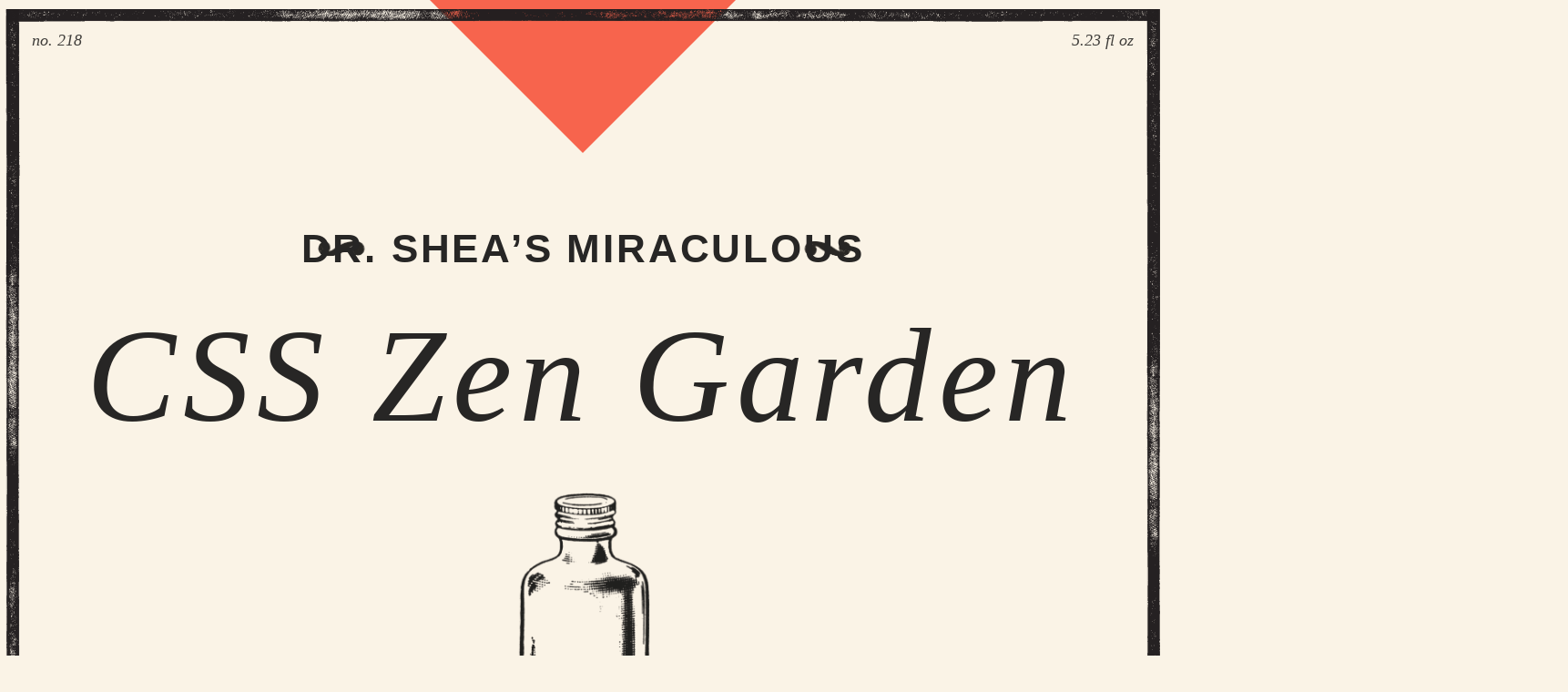

--- FILE ---
content_type: text/html; charset=UTF-8
request_url: https://csszengarden.com/218/
body_size: 4795
content:
<!DOCTYPE html>
<html lang="en">
<head>
	<meta charset="utf-8">
	<title>CSS Zen Garden: The Beauty of CSS Design</title>

	<link rel="stylesheet" media="screen" href="/218/218.css?v=8may2013">
	<link rel="alternate" type="application/rss+xml" title="RSS" href="http://www.csszengarden.com/zengarden.xml">

	<meta name="viewport" content="width=device-width, initial-scale=1.0">
	<meta name="author" content="Dave Shea">
	<meta name="description" content="A demonstration of what can be accomplished visually through CSS-based design.">
	<meta name="robots" content="all">

	<script src="http://use.typekit.net/xtk3kmd.js"></script>
	<script>try{Typekit.load();}catch(e){}</script>

	<!--[if lt IE 9]>
	<script src="script/html5shiv.js"></script>
	<![endif]-->
</head>

<!--



	View source is a feature, not a bug. Thanks for your curiosity and
	interest in participating!

	Here are the submission guidelines for the new and improved csszengarden.com:

	- CSS3? Of course! Prefix for ALL browsers where necessary.
	- go responsive; test your layout at multiple screen sizes.
	- your browser testing baseline: IE9+, recent Chrome/Firefox/Safari, and iOS/Android
	- Graceful degradation is acceptable, and in fact highly encouraged.
	- use classes for styling. Don't use ids.
	- web fonts are cool, just make sure you have a license to share the files. Hosted
	  services that are applied via the CSS file (ie. Google Fonts) will work fine, but
	  most that require custom HTML won't. TypeKit is supported, see the readme on this
	  page for usage instructions: https://github.com/mezzoblue/csszengarden.com/

	And a few tips on building your CSS file:

	- use :first-child, :last-child and :nth-child to get at non-classed elements
	- use ::before and ::after to create pseudo-elements for extra styling
	- use multiple background images to apply as many as you need to any element
	- use the Kellum Method for image replacement, if still needed. http://goo.gl/GXxdI
	- don't rely on the extra divs at the bottom. Use ::before and ::after instead.

		
-->

<body id="css-zen-garden">
<div class="page-wrapper">

	<section class="intro" id="zen-intro">
		<header role="banner">
			<h1>CSS Zen Garden</h1>
			<h2>The Beauty of <abbr title="Cascading Style Sheets">CSS</abbr> Design</h2>
		</header>

		<div class="summary" id="zen-summary" role="article">
			<p>A demonstration of what can be accomplished through <abbr title="Cascading Style Sheets">CSS</abbr>-based design. Select any style sheet from the list to load it into this page.</p>
			<p>Download the example <a href="/examples/index" title="This page's source HTML code, not to be modified.">html file</a> and <a href="/examples/style.css" title="This page's sample CSS, the file you may modify.">css file</a></p>
		</div>

		<div class="preamble" id="zen-preamble" role="article">
			<h3>The Road to Enlightenment</h3>
			<p>Littering a dark and dreary road lay the past relics of browser-specific tags, incompatible <abbr title="Document Object Model">DOM</abbr>s, broken <abbr title="Cascading Style Sheets">CSS</abbr> support, and abandoned browsers.</p>
			<p>We must clear the mind of the past. Web enlightenment has been achieved thanks to the tireless efforts of folk like the <abbr title="World Wide Web Consortium">W3C</abbr>, <abbr title="Web Standards Project">WaSP</abbr>, and the major browser creators.</p>
			<p>The CSS Zen Garden invites you to relax and meditate on the important lessons of the masters. Begin to see with clarity. Learn to use the time-honored techniques in new and invigorating fashion. Become one with the web.</p>
		</div>
	</section>

	<div class="main supporting" id="zen-supporting" role="main">
		<div class="explanation" id="zen-explanation" role="article">
			<h3>So What is This About?</h3>
			<p>There is a continuing need to show the power of <abbr title="Cascading Style Sheets">CSS</abbr>. The Zen Garden aims to excite, inspire, and encourage participation. To begin, view some of the existing designs in the list. Clicking on any one will load the style sheet into this very page. The <abbr title="HyperText Markup Language">HTML</abbr> remains the same, the only thing that has changed is the external <abbr title="Cascading Style Sheets">CSS</abbr> file. Yes, really.</p>
			<p><abbr title="Cascading Style Sheets">CSS</abbr> allows complete and total control over the style of a hypertext document. The only way this can be illustrated in a way that gets people excited is by demonstrating what it can truly be, once the reins are placed in the hands of those able to create beauty from structure. Designers and coders alike have contributed to the beauty of the web; we can always push it further.</p>
		</div>

		<div class="participation" id="zen-participation" role="article">
			<h3>Participation</h3>
			<p>Strong visual design has always been our focus. You are modifying this page, so strong <abbr title="Cascading Style Sheets">CSS</abbr> skills are necessary too, but the example files are commented well enough that even <abbr title="Cascading Style Sheets">CSS</abbr> novices can use them as starting points. Please see the <a href="/pages/resources/" title="A listing of CSS-related resources"><abbr title="Cascading Style Sheets">CSS</abbr> Resource Guide</a> for advanced tutorials and tips on working with <abbr title="Cascading Style Sheets">CSS</abbr>.</p>
			<p>You may modify the style sheet in any way you wish, but not the <abbr title="HyperText Markup Language">HTML</abbr>. This may seem daunting at first if you&#8217;ve never worked this way before, but follow the listed links to learn more, and use the sample files as a guide.</p>
			<p>Download the sample <a href="/examples/index" title="This page's source HTML code, not to be modified.">HTML</a> and <a href="/examples/style.css" title="This page's sample CSS, the file you may modify.">CSS</a> to work on a copy locally. Once you have completed your masterpiece (and please, don&#8217;t submit half-finished work) upload your <abbr title="Cascading Style Sheets">CSS</abbr> file to a web server under your control. <a href="/pages/submit/" title="Use the contact form to send us your CSS file">Send us a link</a> to an archive of that file and all associated assets, and if we choose to use it we will download it and place it on our server.</p>
		</div>

		<div class="benefits" id="zen-benefits" role="article">
			<h3>Benefits</h3>
			<p>Why participate? For recognition, inspiration, and a resource we can all refer to showing people how amazing <abbr title="Cascading Style Sheets">CSS</abbr> really can be. This site serves as equal parts inspiration for those working on the web today, learning tool for those who will be tomorrow, and gallery of future techniques we can all look forward to.</p>
		</div>

		<div class="requirements" id="zen-requirements" role="article">
			<h3>Requirements</h3>
			<p>Where possible, we would like to see mostly <abbr title="Cascading Style Sheets, levels 1 and 2">CSS 1 &amp; 2</abbr> usage. <abbr title="Cascading Style Sheets, levels 3 and 4">CSS 3 &amp; 4</abbr> should be limited to widely-supported elements only, or strong fallbacks should be provided. The CSS Zen Garden is about functional, practical <abbr title="Cascading Style Sheets">CSS</abbr> and not the latest bleeding-edge tricks viewable by 2% of the browsing public. The only real requirement we have is that your <abbr title="Cascading Style Sheets">CSS</abbr> validates.</p>
			<p>Luckily, designing this way shows how well various browsers have implemented <abbr title="Cascading Style Sheets">CSS</abbr> by now. When sticking to the guidelines you should see fairly consistent results across most modern browsers. Due to the sheer number of user agents on the web these days &#8212; especially when you factor in mobile &#8212; pixel-perfect layouts may not be possible across every platform. That&#8217;s okay, but do test in as many as you can. Your design should work in at least IE9+ and the latest Chrome, Firefox, iOS and Android browsers (run by over 90% of the population).</p>
			<p>We ask that you submit original artwork. Please respect copyright laws. Please keep objectionable material to a minimum, and try to incorporate unique and interesting visual themes to your work. We&#8217;re well past the point of needing another garden-related design.</p>
			<p>This is a learning exercise as well as a demonstration. You retain full copyright on your graphics (with limited exceptions, see <a href="/pages/submit/guidelines/">submission guidelines</a>), but we ask you release your <abbr title="Cascading Style Sheets">CSS</abbr> under a Creative Commons license identical to the <a href="http://creativecommons.org/licenses/by-nc-sa/3.0/" title="View the Zen Garden's license information.">one on this site</a> so that others may learn from your work.</p>
			<p role="contentinfo">By <a href="http://www.mezzoblue.com/">Dave Shea</a>. Bandwidth graciously donated by <a href="http://www.mediatemple.net/">mediatemple</a>. Now available: <a href="http://www.amazon.com/exec/obidos/ASIN/0321303474/mezzoblue-20/">Zen Garden, the book</a>.</p>
		</div>

		<footer>
			<a href="http://validator.w3.org/check/referer" title="Check the validity of this site&#8217;s HTML" class="zen-validate-html">HTML</a>
			<a href="http://jigsaw.w3.org/css-validator/check/referer" title="Check the validity of this site&#8217;s CSS" class="zen-validate-css">CSS</a>
			<a href="http://creativecommons.org/licenses/by-nc-sa/3.0/" title="View the Creative Commons license of this site: Attribution-NonCommercial-ShareAlike." class="zen-license">CC</a>
			<a href="http://mezzoblue.com/zengarden/faq/#aaa" title="Read about the accessibility of this site" class="zen-accessibility">A11y</a>
			<a href="https://github.com/mezzoblue/csszengarden.com" title="Fork this site on Github" class="zen-github">GH</a>
		</footer>

	</div>


	<aside class="sidebar" role="complementary">
		<div class="wrapper">

			<div class="design-selection" id="design-selection">
				<h3 class="select">Select a Design:</h3>
				<nav role="navigation">
					<ul>
					<li>
						<a href="/221/" class="design-name">Mid Century Modern</a> by						<a href="http://andrewlohman.com/" class="designer-name">Andrew Lohman</a>
					</li>					<li>
						<a href="/220/" class="design-name">Garments</a> by						<a href="http://danielmall.com/" class="designer-name">Dan Mall</a>
					</li>					<li>
						<a href="/219/" class="design-name">Steel</a> by						<a href="http://steffen-knoeller.de" class="designer-name">Steffen Knoeller</a>
					</li>					<li>
						<a href="/218/" class="design-name">Apothecary</a> by						<a href="http://trentwalton.com" class="designer-name">Trent Walton</a>
					</li>					<li>
						<a href="/217/" class="design-name">Screen Filler</a> by						<a href="http://elliotjaystocks.com/" class="designer-name">Elliot Jay Stocks</a>
					</li>					<li>
						<a href="/216/" class="design-name">Fountain Kiss</a> by						<a href="http://jeremycarlson.com" class="designer-name">Jeremy Carlson</a>
					</li>					<li>
						<a href="/215/" class="design-name">A Robot Named Jimmy</a> by						<a href="http://meltmedia.com/" class="designer-name">meltmedia</a>
					</li>					<li>
						<a href="/214/" class="design-name">Verde Moderna</a> by						<a href="http://www.mezzoblue.com/" class="designer-name">Dave Shea</a>
					</li>					</ul>
				</nav>
			</div>

			<div class="design-archives" id="design-archives">
				<h3 class="archives">Archives:</h3>
				<nav role="navigation">
					<ul>
						<li class="next">
							<a href="/218/page1">
								Next Designs <span class="indicator">&rsaquo;</span>
							</a>
						</li>
						<li class="viewall">
							<a href="/pages/alldesigns/" title="View every submission to the Zen Garden.">
								View All Designs							</a>
						</li>
					</ul>
				</nav>
			</div>

			<div class="zen-resources" id="zen-resources">
				<h3 class="resources">Resources:</h3>
				<ul>
					<li class="view-css">
						<a href="/218/218.css" title="View the source CSS file of the currently-viewed design.">
							View This Design&#8217;s <abbr title="Cascading Style Sheets">CSS</abbr>						</a>
					</li>
					<li class="css-resources">
						<a href="/pages/resources/" title="Links to great sites with information on using CSS.">
							<abbr title="Cascading Style Sheets">CSS</abbr> Resources						</a>
					</li>
					<li class="zen-faq">
						<a href="/pages/faq/" title="A list of Frequently Asked Questions about the Zen Garden.">
							<abbr title="Frequently Asked Questions">FAQ</abbr>						</a>
					</li>
					<li class="zen-submit">
						<a href="/pages/submit/" title="Send in your own CSS file.">
							Submit a Design						</a>
					</li>
					<li class="zen-translations">
						<a href="/pages/translations/" title="View translated versions of this page.">
							Translations						</a>
					</li>
				</ul>
			</div>
		</div>
	</aside>


</div>

<!--

	These superfluous divs/spans were originally provided as catch-alls to add extra imagery.
	These days we have full ::before and ::after support, favour using those instead.
	These only remain for historical design compatibility. They might go away one day.
		
-->
<div class="extra1" role="presentation"></div><div class="extra2" role="presentation"></div><div class="extra3" role="presentation"></div>
<div class="extra4" role="presentation"></div><div class="extra5" role="presentation"></div><div class="extra6" role="presentation"></div>

</body>
</html>

--- FILE ---
content_type: text/css
request_url: https://csszengarden.com/218/218.css?v=8may2013
body_size: 4147
content:
/* css Zen Garden submission 218 - 'Apothecary', by Trent Walton, http: //www.trentwalton.com/ */
/* css released under Creative Commons License - http: //creativecommons.org/licenses/by-nc-sa/1.0/  */

/* TYPEKIT_KIT_ID: xtk3kmd */

html,body,div,span,object,h1,h2,h3,h4,h5,h6,p,a,abbr,acronym,em,img,ol,ul,li {border: 0;font-weight: inherit;font-style: inherit;font-size: 100%;font-family: inherit;vertical-align: baseline;margin: 0;padding: 0;}

* {
  -webkit-box-sizing: border-box;
  -moz-box-sizing: border-box;
  box-sizing: border-box;
}

html {
  overflow-y: auto;
  background: #faf3e6;
  background-size: 22em;
}

body {
  font: 112.5%/1.3 "ltc-bodoni-175",serif;
  color: #3f3d3a;
  overflow: hidden;
}

body:before, body:after {
  content: '';
  display: block;
  width: 0; 
  height: 0; 
}

body:before {
  border-left: 45px solid #faf3e6;
  border-right: 45px solid #faf3e6;
  border-top: 45px solid transparent;
  background: #f7644d url('img-halftone.png') repeat;
  margin: 0 auto -45px;
}

body:after {
  border-left: 7em solid #faf3e6;
  border-right: 7em solid #faf3e6;
  border-bottom: 10em solid transparent;
  background: #ffb14d url('img-halftone.png') repeat;
  margin: -10em auto 0;
}

.page-wrapper {
  width: 100%;
  margin: 0.25em auto;
  max-width: 1800px;
  position: relative;
  padding: 0 4%;
}

.page-wrapper:before {
  content: "";
  height: 20px;
  background: 
    url('img-lg-horiz-border.png') repeat-x 0 -2px;
  background-size: 40em;
  display: block;
}

.page-wrapper:after {
  content: "";
  display: table;
  clear: both;
}

h1, h2, h3, h4, h5 {
  text-align: center;
  color: #272625;
  text-transform: uppercase;
}

a {
  color: #e5452c;
}

a:hover, a:focus {
  color: #3f3d3a;
}

p {
  margin-bottom: 0.15em;
}

/* -------INTRO SECTION------ */
.intro {
  clear: both;
  padding-top: 2em;
}

.intro p {
  margin: 0 auto 1em;
}


.summary p:nth-child(2) {
  font-style: italic;
}

.summary a {
  display: inline-block;
}

.intro h1 {
  font-size: 3em;
  line-height: 1;
  font-weight: 400;
  font-style: italic;
  letter-spacing: 0.05em;
  text-transform: capitalize;
}

.intro h1:before {
  content: "Dr. Shea\2019s Miraculous";
  font-family: "refrigerator-deluxe",sans-serif;
  font-style: normal;
  text-transform: uppercase;
  display: block;
  font-size: 1.12rem;
  letter-spacing: 0.1rem;
  font-weight: 700;
  background: url('img-sprite.png') no-repeat center 0.25em;
  background-size: 25rem;
  margin-bottom: 1.3em;
}

.intro h2 {
  font-family: "french-clarendon-ornamented",sans-serif;
  font-size: 2.25em;
  font-weight: 400;
  padding-top: 4.5em;
  margin-top: 0.1em;
  margin-bottom: 0em;
  letter-spacing: 0.05rem;
  line-height: 1.275em;
  background: url('img-bottle.png') no-repeat center 0.75em;
  background-size: 1.45em;
}

.preamble {
  margin: 0 auto 1em;
}

.preamble p {
  margin-bottom: 0.15em;
}

.preamble h3 {
  margin:  0.5em auto 0.55em;
  padding: 0.5em 0 0.55em;
  font-family: "grecian-light-face",sans-serif;
  font-size: 1.5em;
  line-height: 1;
  background: 
    url('img-lg-horiz-border.png') repeat-x top right,
    url('img-lg-horiz-border.png') repeat-x bottom left;
  background-size: 13em;
}

.preamble p:first-line {
  text-transform: uppercase;
}

.preamble p:nth-child(1n+3) {
  text-indent: 1.5em;
}

.preamble p:nth-child(1n+3):first-line {
  text-transform: none;
}


/* -------SIDEBAR ASIDE------- */
.design-selection h3 {
  font-family: "refrigerator-deluxe",sans-serif;
  font-size: 2em;
  letter-spacing: 0.05em;
  padding: 0.5em 0;
  margin: 0.35em auto 0.75em;
  background: 
    url('img-lg-horiz-border.png') repeat-x top right,
    url('img-lg-horiz-border.png') repeat-x bottom left;
  background-size: 15em;
  line-height: 1;
}

.design-selection {
  margin: 0 auto;
}

.design-selection ul {
  list-style-type: none;
  padding: 0;
  overflow-x: hidden;
}

.design-selection li {
  color: transparent;
  margin-bottom: 0.28em;
  clear: both;
}

.design-selection li a {
  text-decoration: none;
  color: #3f3d3a;
}

.sidebar a:hover, sidebar a:focus {
  color: #e5452c;
}

.design-name {
  font-style: italic;
  background: #faf3e6;
  padding-right: 0.25em;
}

.design-name:after {
    float: left;
    width: 0;
    white-space: nowrap;
    color: #3f3d3a;
    content: "....................................................................................................................."
}

.designer-name {
  float: right;
  font-family: "refrigerator-deluxe",sans-serif;
  font-size: 1em;
  text-transform: uppercase;
  background: #faf3e6;
  padding-left: 0.25em;
}

h3.archives, h3.resources {
  display: none;
}

.design-archives {
  margin: 0.8em auto;
  position: relative;
}

.design-archives ul {
  list-style-type: none;
  background: 
    url('img-lg-horiz-border.png') repeat-x top right,
    url('img-lg-horiz-border.png') repeat-x bottom left;
  background-size: 36em;
  padding: 1.25em 0;
}

.design-archives .viewall {
  text-align: center;
  text-transform: uppercase;
  font-style: italic;
  letter-spacing: 0.02em;
  font-size: 1.125em;
}

.design-archives .previous a, .design-archives .next a {
  position: absolute;
  overflow: hidden;
  width: 2em;
  height: 1.25em;
  color: #3f3d3a;
  text-decoration: none;
  white-space: nowrap;
  text-indent: -9999px;
  -webkit-transition: margin ease-out 0.1s;
  -moz-transition: margin ease-out 0.1s;
  -o-transition: margin ease-out 0.1s;
  transition: margin ease-out 0.1s;
}

.design-archives .next a:hover, .design-archives .next a:focus {
  margin-right: -4px;
}

.design-archives .previous a:hover, .design-archives .previous a:focus {
  margin-left: -4px;
}

.viewall a, .zen-resources a {
   color: #3f3d3a;
   text-decoration: none;
}

.design-archives .next a {
  right: 0;
  background: url('img-sprite.png') no-repeat bottom right;
  background-size: 20em;
}

.design-archives .previous a {
  left: 0;
  background: url('img-sprite.png') no-repeat bottom left;
  background-size: 20em;
}

.sidebar .wrapper {
  background: 
    url('img-lg-horiz-border.png') repeat-x bottom left;
  background-size: 40em;
  margin: 0 2px -1px;
}

.zen-resources {
  background:  url('img-pointer-guy-sm.png') no-repeat 28% 95%;
  background-size: 5em;
  overflow: hidden;
}

.zen-resources:after, .zen-resources ul:after {
  width: 9em;
  height: 9em;
  content: '';
  margin: 0 auto;
  display: block;
  z-index: -1;
  position: relative;
}

.zen-resources:after {
  margin-top: 9em;
  background: #ffb14d url('img-halftone.png') repeat;
   -webkit-transform: rotate(45deg) translateY(5.25em) translateX(2.75em);
     -moz-transform: rotate(45deg) translateY(5.25em) translateX(2.75em);
      -ms-transform: rotate(45deg) translateY(5.25em) translateX(2.75em);
       -o-transform: rotate(45deg) translateY(5.25em) translateX(2.75em);
          transform: rotate(45deg) translateY(5.25em) translateX(2.75em);
}

.zen-resources ul:after {
  margin-top: 3.5em;
  background: #bad1c2 url('img-halftone.png') repeat;
   -webkit-transform: rotate(45deg) translateY(0.2em) translateX(3em);
     -moz-transform: rotate(45deg) translateY(0.2em) translateX(3em);
      -ms-transform: rotate(45deg) translateY(0.2em) translateX(3em);
       -o-transform: rotate(45deg) translateY(0.2em) translateX(3em);
          transform: rotate(45deg) translateY(0.2em) translateX(3em);
  margin-bottom: -21.5em;
}

.zen-resources ul {
  list-style-type: none;
  margin: 0 auto;
  font-family: "refrigerator-deluxe",sans-serif;
  text-transform: uppercase;
  text-align: center;
}

.zen-resources li {
  display: block;
  text-align: center;
  line-height: 1.6;
}


/* -------EXPLANATION------- */
.explanation {
  padding: 1.75em 0 0;
  margin: 0 auto;
  position: relative;
  background: #faf3e6;
}

.explanation p:first-line,
.participation p:first-line,
.benefits p:first-line {
  text-transform: uppercase;
}

.explanation p:nth-child(1n+3):first-line,
.participation p:nth-child(1n+3):first-line,
.benefits p:nth-child(1n+3):first-line {
  text-transform: none;
}

.explanation h3 {
  font-size: 2.15em;
  padding-bottom: 1.75rem;
  font-style: italic;
  letter-spacing: 0.03em;
  text-align: center;
  width: 100%;
}

.explanation p:nth-child(1n+3) {
  text-indent: 1.5em;
}

.participation {
  padding: 1.5em 0 0.5em;
  background: url('img-lg-horiz-border.png') repeat-x top left;
  background-size: 40em;
  margin: 3em 2px 0;
}

.participation h3 {
  font-family: "refrigerator-deluxe",sans-serif;
  font-size: 2.5em;
  letter-spacing: 0.025em;
  padding-bottom: 1rem;
  background: url('img-sprite.png') no-repeat center center;
  background-size: 9em;
}

.participation p {
  margin: 0 auto;
}

.participation p:nth-child(2) {
  background: 
    url('img-lg-horiz-border.png') repeat-x top left;
  background-size: 44em;
  padding-top: 2em;
}

.participation p:nth-child(1n+3) {
  text-indent: 1.5em;
}

.benefits {
  padding: 1em 0 20em;
  margin: 0 2px;
  background: url('img-lg-horiz-border.png') repeat-x bottom center;
  background-size: 45em;
  position: relative;
}

.benefits p:last-child {
  background: 
    url('img-lg-horiz-border.png') repeat-x bottom left;
  background-size: 44em;
  padding-bottom: 1em;
}

.benefits h3 {
  margin: 0em auto 0.5em;
  font-family: "grecian-light-face",sans-serif;
  font-size: 2.65em;
  background: 
    url('img-lg-horiz-border.png') repeat-x top center,
    url('img-lg-horiz-border.png') repeat-x bottom left;
  background-size: 12em;
  padding: 0.25em 0;
}

.benefits p {
    margin: 0 auto;
}

.benefits:before {
  content: 'Apply Liberally';
  font-size: 3em;
  position: absolute;
  bottom: 3.5rem;
  text-align: center;
  width: 100%;
  font-family: "french-clarendon-ornamented",sans-serif;
  text-transform: uppercase;
  padding-bottom: 14.35rem;
  letter-spacing: 0.03em;
}

.benefits:after {
  content: 'And Regularly!';
  font-size: 3em;
  position: absolute;
  bottom: -13rem;
  text-align: center;
  width: 100%;
  font-family: "french-clarendon-ornamented",sans-serif;
  text-transform: uppercase;
  padding-bottom: 14.35rem;
  letter-spacing: 0.03em;
}

.benefits p:after {
  content: '';
  display: block;
  width: 100%;
  height: 26em; 
  margin: 0 auto -26em;
  padding-bottom: 2em;
  background:  url('img-look-right-sm.png') no-repeat center 7.75rem;
  background-size: 8.5rem;
}

.requirements h3 {
  font-family: "refrigerator-deluxe",sans-serif;
  font-size: 2.75em;
  letter-spacing: 0.025em;
  margin-bottom: 0.725em;
  position: absolute;
  top: 0.1em;
  text-align: center;
  display: block;
  padding-bottom: 1rem;
  width: 100%;
  background: 
    url('img-lg-horiz-border.png') repeat-x bottom left;
  background-size: 16em;
}

.requirements {
  padding: 6.5em 0 2em;
  margin: 0 auto 4.15em;
  position: relative;
  background: 
    url('img-lg-horiz-border.png') repeat-x bottom left;
  background-size: 46em;
}

.requirements p:nth-child(1n+3) {
  text-indent: 1.5em;
}

.requirements p:last-child {
  font-style: italic;
  position: absolute;
  left: 0;
  bottom: -2em;
  margin-bottom: -2.75em;
  text-align: center;
  width: 100%; 
  text-indent: 0;
}


footer:after {
  content: '';
  display: block;
  width: 100%;
  height: 15em; 
  margin: 0 auto -13.5em;
  background:  url('img-lookup.png') no-repeat center center;
  background-size: 10em;
}


footer {
  background: 
    url('img-lg-horiz-border.png') repeat-x bottom left;
  background-size: 40em;
  margin: 5.5em 1px -1px;
  text-align: center;
  font-family: "refrigerator-deluxe",sans-serif;
  font-size: 1.15em;
  text-transform: uppercase;
  text-align: center;
  padding-bottom: 8.5em;
}

footer a {
  text-decoration: none;
  background: #272625;
  padding: 0.15rem 0.5rem;
  color: #faf3e6;
  margin: 0 0.15em;
  letter-spacing: 0.05em;
}

footer a:hover, footer a:focus {
  background-color: #e5452c;
}


@media (min-width:600px) {
  body {
    font-size: 1.12em;
    line-height: 1.6;
  }
  
  .intro p,
  .preamble,
  .design-selection,
  .design-selection ul,
  .design-archives,
  .zen-resources ul,
  .participation p,
  .benefits h3,
  .benefits p {
    max-width: 30rem;
  }
  
  
  .explanation,
  .requirements {
    max-width: 30rem;
  }

  body:before {
    border-left: 89px solid #faf3e6;
    border-right: 89px solid #faf3e6;
    border-top: 89px solid transparent;
    margin: 0 auto -5em;
  }
  
  body:after {
    border-left: 11em solid #faf3e6;
    border-right: 11em solid #faf3e6;
    border-bottom: 14.5em solid transparent;
    margin: -14.5em auto 0;
    position:relative;
    z-index:-2;
  }
  
  .page-wrapper {
    width: 99%;
    background: 
      url('img-lg-vert-border.png') repeat-y top left,
      url('img-lg-vert-border.png') repeat-y right 100px;
    background-size: 0.75em;
    margin: 0.5em auto;
    padding: 0 2px;
  }
  
  .page-wrapper:before {
  background-size: 50em;
}
  
  .intro {
    padding-top: 7em;
  }
  
  .intro h1 {
    font-size: 5.25em;
    line-height: 1;
    max-width: 94%;
    margin: 0 auto;
  }
  
  .intro h1:before {
    font-size: 0.25em;
    letter-spacing: 0.175rem;
    font-weight: 700;
    background: url('img-sprite.png') no-repeat center 0.2em;
    background-size: 38rem;
    margin-bottom: 1.2em;
  }
  
  .intro h2 {
    font-size: 3.75em;
    padding-top: 4.25em;
    margin-top: 0.85em;
    margin-bottom: 0em;
    line-height: 1.275em;
    background: url('img-bottle.png') no-repeat center top;
    background-size: 1.65em;
  }
  
  .summary p:nth-child(2) {
    text-align: center;
  }
  
  .preamble h3 {
    font-size: 2.5em;
  }

  .preamble h3:first-line {
    font-family: "refrigerator-deluxe",sans-serif;
    font-size: 1.1em;
    display: inline-block;
    margin: 0 auto;
    line-height: 1.25;
    letter-spacing: 0.025em;
  }
  
  .design-selection h3 {
    font-size: 2.6em;
    letter-spacing: 0.05em;
    padding: 0.75em 0;
  } 
  
  .design-archives .viewall {
    font-size: 1.8em;
  }
  
  .design-archives .previous a, .design-archives .next a {
    width: 4em;
    height: 2.4em
  }
  
  .design-archives .next a {
    background: url('img-sprite.png') no-repeat bottom right;
    background-size: 35em;
  }

  .design-archives .previous a {
    background: url('img-sprite.png') no-repeat bottom left;
    background-size: 35em;
  }
  
  
  .zen-resources:after, .zen-resources ul:after {
    width: 24em;
    height: 24em;
  }
  
  .zen-resources {
    background:  url('img-pointer-guy.png') no-repeat 28% 95%;
  }
  
  .zen-resources:after {
    margin-top: 20em;
    background: #ffb14d url('img-halftone.png') repeat;
     -webkit-transform: rotate(45deg) translateY(11em) translateX(8.5em);
       -moz-transform: rotate(45deg) translateY(11em) translateX(8.5em);
        -ms-transform: rotate(45deg) translateY(11em) translateX(8.5em);
         -o-transform: rotate(45deg) translateY(11em) translateX(8.5em);
            transform: rotate(45deg) translateY(11em) translateX(8.5em);
  }
  
  .zen-resources ul:after {
    margin-top: 3em;
    background: #bad1c2 url('img-halftone.png') repeat;
     -webkit-transform: rotate(45deg) translateY(4.75em) translateX(9em);
       -moz-transform: rotate(45deg) translateY(4.75em) translateX(9em);
        -ms-transform: rotate(45deg) translateY(4.75em) translateX(9em);
         -o-transform: rotate(45deg) translateY(4.75em) translateX(9em);
            transform: rotate(45deg) translateY(4.75em) translateX(9em);
    margin-bottom: -52.5em;
  }
  
  .zen-resources {
    background:  url('img-pointer-guy.png') no-repeat 43.8% bottom;
    background-size: 13em;
  }
  
  .zen-resources ul {
    font-size: 0.885em;
  }
  
  .zen-resources a {
    font-size: 1.25em;
  }
  
  .explanation {
    padding: 10.75em 0 0.5em;
    width: 84%;
    margin: 1px auto 0;
    position: relative;
    background: #faf3e6;
  }
     
  .explanation h3 {
    font-size: 3em;
    line-height: 1;
    font-style: italic;
    letter-spacing: 0.03em;
    position: absolute;
    top: 1em;
    text-align: center;
    display: block;
    width: 100%;
  }
  
  .explanation p {
    line-height: 1.475;
  }
  
  .participation {
    background-size: 48em;
  }
  
  .participation h3 {
    font-size: 3.25em;
    background-size: 8em;
  }
  
  .participation p:nth-child(2) {
    padding-top: 2em;
  }
  
  .participation p:nth-child(1n+3) {
    text-indent: 1.5em;
  }
  
  .benefits {
    padding: 1em 0 24em;
  }
  
  .benefits h3 {
    font-size: 3em;
  }
  
  .benefits:before {
    bottom: 5.5rem;
  }

  .benefits:after {
    bottom: -13rem;
  }
  
  .benefits p:after {
    content: '';
    display: block;
    width: 100%;
    height: 25em; 
    margin: 0 auto -26em;
    padding-bottom: 2em;
    background:  url('img-look-right.png') no-repeat center center;
    background-size: 32%;
  }
  
  .requirements {
    padding: 11.5em 0 2.5em;
    width: 84%;
    margin: 0 auto 4.15em;
  }
  
  .requirements h3 {
    font-size: 4.5em;
    margin-bottom: 0.725em;
    padding-bottom: 1.5rem;
    background-size: 10em;
  }
    
  footer {
    padding-bottom: 14em;
  }
  
  footer:after {
    background:  url('img-lookup.png') no-repeat center bottom;
    background-size: 15em;
  }
  
  .participation h3:before, .participation h3:after {
    position: absolute;
    font-size: 1.125rem;
    color: #3f3d3a;
    letter-spacing: 0;
    font-family: "ltc-bodoni-175",serif;
    font-style: italic;
    text-transform: lowercase;
  }
  
  .participation h3:after {
    content: '5.23 fl oz';
    top: 1.1em;
    right: 1.6em;
  }
  
  .participation h3:before {
    content: 'no. 218';
    top: 1.1em;
    left: 1.6em;
  }
}


@media (min-width:800px) {
  body {
    font-size: 1.188em;
  }
  
  .intro {
    padding-top: 8em;
  }
  
  .intro p,
  .preamble,
  .design-selection,
  .design-selection ul,
  .design-archives,
  .zen-resources ul,
  .participation p,
  .benefits h3,
  .benefits p {
    max-width: 36rem;
  }
  
  
  .explanation,
  .requirements {
    max-width: 36rem;
  }
  
  body:before {
    border-left: 115px solid #faf3e6;
    border-right: 115px solid #faf3e6;
    border-top: 115px solid transparent;
    margin: 0 auto -6em;
  }
  
  .intro h1 {
    font-size: 5.65em;
  }
  
  .intro h1:before {
    font-size: 2rem;
    letter-spacing: 0.175rem;
    font-weight: 700;
    background: url('img-sprite.png') no-repeat center 0.25em;
    background-size: 42rem;
    margin-bottom: 1em;
  }
  
  .intro h2 {
    padding-top: 4.5em;
    margin-top: 0.7em;
    margin-bottom: 0em;
    background-size: 1.75em;
  }
  
  .preamble h3 {
    font-size: 3em;
  }
  
  
  .zen-resources li {
    display: inline-block;
    text-align: left;
  }

  .zen-resources li a {
    margin: 0 0.75em;
  }

  .zen-resources li:first-child a {
    margin-left: 0;
  }

  .zen-resources li:last-child a {
    margin-right: 0;
  }
  
  .zen-resources a {
    font-size: 1em;
  }
  
  .explanation {
    padding: 13.75em 0 0.5em;
    width: 84%;
    margin: 1px auto 0;
    position: relative;
    background: #faf3e6;
    -webkit-column-count: 2;
    -webkit-column-gap: 2em;
    -moz-column-count: 2;
    -moz-column-gap: 2em;
    -o-column-count: 2;
    -o-column-gap: 2em;
    column-count: 2;
    column-gap: 2em;
  }
     
  .explanation h3 {
    font-size: 3.9em;
    font-style: italic;
    text-align: center;
    display: block;
    width: 100%;
  }
  
  .participation h3 {
    font-size: 5.25em;
    background-size: 9em;
  }
  
  .benefits:before {
    bottom: 6.5rem;
  }

  .benefits:after {
    bottom: -12.5rem;
  }
  
  .benefits p:after {
    content: '';
    display: block;
    width: 100%;
    height: 26em; 
    margin: 0 auto -30.5em;
    padding-bottom: 6em;
    background:  url('img-look-right.png') no-repeat center 40%;
    background-size: 28%;
  }
  
  .benefits h3 {
    font-size: 3.75em;
  }
  
  .requirements {
    padding: 11.5em 0 2.5em;
    width: 84%;
    margin: 0 auto 4.15em;
    background-size: 68rem;
    -webkit-column-count: 2;
    -webkit-column-gap: 2em;
    -moz-column-count: 2;
    -moz-column-gap: 2em;
    -o-column-count: 2;
    -o-column-gap: 2em;
    column-count: 2;
    column-gap: 2em;
    line-height: 1.475;
  }
  
  .requirements h3 {
    font-size: 5.5em;
    margin-bottom: 0.725em;
    padding-bottom: 1.5rem;
    background-size: 8em;
  }
  
  .zen-github:after, .zen-validate-html:after {
    font-size: 1.12rem;
  }
}

@media (min-width:1050px) {
  body {
    font-size: 1.25em;
  }
  
  .intro {
    padding-top: 9em;
  }
  
  .intro p,
  .preamble,
  .design-selection,
  .design-selection ul,
  .design-archives,
  .zen-resources ul,
  .participation p,
  .benefits h3,
  .benefits p {
    max-width: 40rem;
  }
  
  body:before {
    border-left: 140px solid #faf3e6;
    border-right: 140px solid #faf3e6;
    border-top: 140px solid transparent;
    margin: 0 auto -7em;
  }
  
  .intro h1 {
    font-size: 6em;
  }
  
  .preamble h3:first-child {
    font-size: 3em;
  }
  
  .explanation h3 {
    top: 1em;
  }
  
  .benefits:before, .benefits:after {
    font-size: 3.7em;
    top: 64.25%;
    height: 0;
    padding: 0 3%;
    width: auto;
  }
  
  .benefits:before {
    right: 63%;
  }
  
  .benefits:after {
    left: 63%;
  }
  
  .benefits p:after {
    content: '';
    display: block;
    width: 100%;
    height: 26em; 
    margin: 0 auto -26em;
    padding-bottom: 2em;
    background:  url('img-look-right.png') no-repeat center center;
    background-size: 42%;
  }

  .explanation,
  .requirements {
    max-width: 60em;
  }
  
  .explanation {
    padding: 9em 0 0.5em;
  }
     
  .explanation h3 {
    font-size: 3.3em;
  }
  
  .requirements {
    -webkit-column-count: 3;
    -moz-column-count: 3;
    -o-column-count: 3;
    column-count: 3;
  }
  
  .requirements p:last-child {
    margin-bottom: -1.2rem;
  }
  
  footer {
    margin-top: 0;
  }
}


@media (min-width:1200px) {
  body {
    font-size: 1.315em;
  }
  
  .intro {
    padding-top: 10.5em;
  }
  
  body:before {
    border-left: 168px solid #faf3e6;
    border-right: 168px solid #faf3e6;
    border-top: 168px solid transparent;
    margin: 0 auto -8em;
  }
  
  .intro h1 {
    font-size: 7em;
  }
  
  .intro h1:before {
    background: url('img-sprite.png') no-repeat center 0.3em;
    background-size: 56rem;
    font-size: 2.75rem;
  }
  
  .intro h2 {
    padding-top: 5em;
    background-size: 1.85em;
  }
  
  .benefits:before {
    right: 60%;
  }
  
  .benefits:after {
    left: 60%;
  }
  
  .explanation {
    padding: 10.5em 0 0.5em;
  }
     
  .explanation h3 {
    font-size: 3.7em;
  }
}

@media (min-width:1300px) {
  body {
    font-size: 1.375em;
  }
  
  .intro {
    padding-top: 13.5em;
  }
  
   body:before {
    border-left: 198px solid #faf3e6;
    border-right: 198px solid #faf3e6;
    border-top: 198px solid transparent;
    margin: 0 auto -9em;
  }
  
  .intro h1 {
    font-size: 7.35em;
    line-height: 1.4;
  }
  
  .intro h1:before {
    background: url('img-sprite.png') no-repeat center 0.5em;
    background-size: 58rem;
    margin-bottom: 0;
  }
  
  .benefits:before {
    right: 58.5%;
  }
  
  .benefits:after {
    left: 58.5%;
  }
}


/* ------- OMG FLEXBOX ------ */
.page-wrapper {
  display: -webkit-box;
  display: -moz-box;
  display: -ms-flexbox;
  display: -webkit-flex;
  display: flex;
  -moz-box-orient: vertical;
  -webkit-box-orient: vertical;
  -ms-box-orient: vertical;
  -webkit-flex-direction: column;
  -ms-flex-direction: column;
  flex-direction: column;
}

.intro {
  -webkit-box-ordinal-group: 1;  
  -moz-box-ordinal-group: 1;     
  -ms-flex-order: 1;     
  -webkit-order: 1;  
  order: 1;
  align-self: flex-start;
  width: 100%;
}

.main {
  -webkit-box-ordinal-group: 3;  
  -moz-box-ordinal-group: 3;     
  -ms-flex-order: 3;     
  -webkit-order: 3;  
  order: 3;
  align-self: flex-start;
  width: 100%;
}

.sidebar {
  -webkit-box-ordinal-group: 2;  
  -moz-box-ordinal-group: 2;     
  -ms-flex-order: 2;     
  -webkit-order: 2;  
  order: 2;
}
